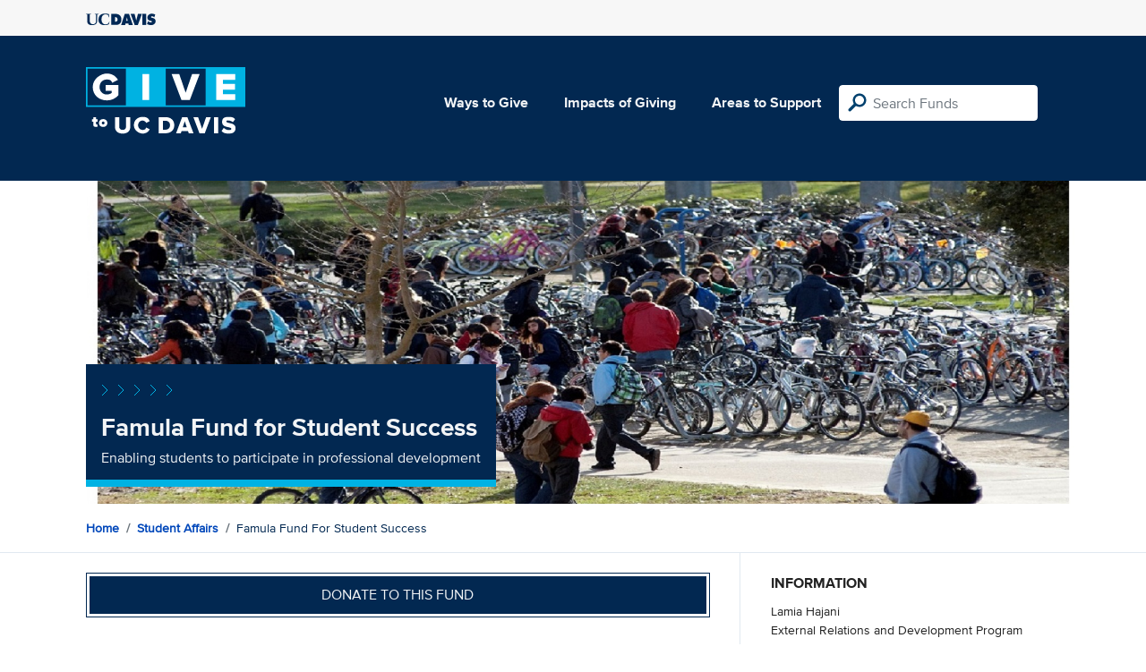

--- FILE ---
content_type: text/html; charset=utf-8
request_url: https://give.ucdavis.edu/Fund/SimilarTo/323737?areacode=VCSA&tags=students%2Cspecial%20interest%2Cleadership%2Cstaff
body_size: 30
content:
        <div class="col-12 col-md-4 related-fund">
            <a href="/VCSA/EOPGFTS">
                <img class="respo" alt="Educational Opportunity Program" src="https://givingserviceproduction.blob.core.windows.net/giveupload/f8a7436d-30a5-48d3-9bb5-738bbb299354-20190227-aggie-first-year-3789-small.jpg" />
                <h3>Educational Opportunity Program</h3>

            <p>Make a Gift to Support the Educational Opportunity Program</p>
            </a>
        </div>
        <div class="col-12 col-md-4 related-fund">
            <a href="/VCSA/SCLRI03">
                <img class="respo" alt="Chicanx/Latinx Academic Student Success Fund" src="https://give.blob.core.windows.net/giveupload/0e5e3fef-0b63-4077-82f5-4a5fbb04f107-CCLASS-small.jpg" />
                <h3>Chicanx/Latinx Academic Student Success Fund</h3>

            <p>Center for Chicanx and Latinx Academic Student Success</p>
            </a>
        </div>
        <div class="col-12 col-md-4 related-fund">
            <a href="/VCSA/342150">
                <img class="respo" alt="Student Affairs Annual Fund" src="https://givingserviceproduction.blob.core.windows.net/giveupload/6d146e2d-7123-403f-90f2-74ac56d52247-20210917-orientation-033-small.jpg" />
                <h3>Student Affairs Annual Fund</h3>

            <p>We put our students first in ALL that we do</p>
            </a>
        </div>
